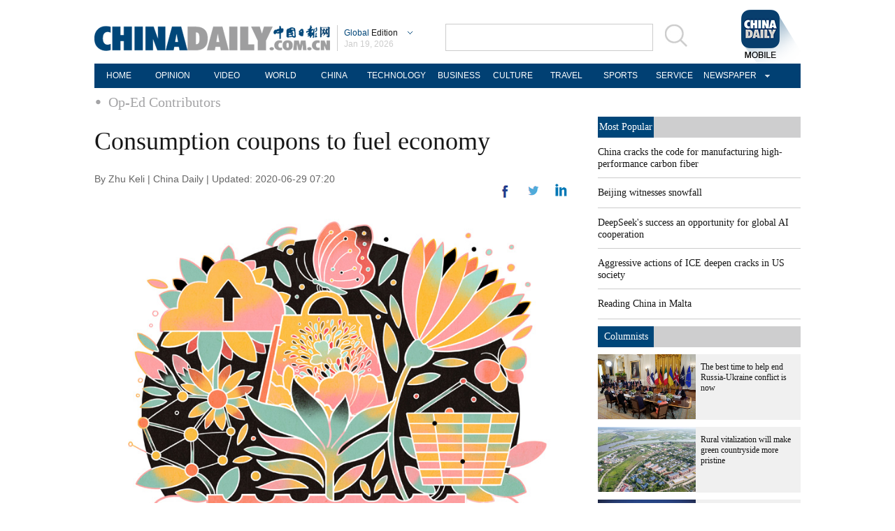

--- FILE ---
content_type: application/javascript
request_url: https://www.chinadaily.com.cn/html/topnews/ismp_en.js
body_size: 2662
content:
var cd_json =[{"contentid":"http://global.chinadaily.com.cn/a/202601/15/WS6968553da310d6866eb33e21.html","day":"","editorname":"","index":1,"nodename":"","pv":"6221","title":"China cracks the code for manufacturing high-performance carbon fiber  ","topnum":"1","url":"http://global.chinadaily.com.cn/a/202601/15/WS6968553da310d6866eb33e21.html","thumbnails":[{"width":885,"height":590,"proportion":"3:2","url":"https://img2.chinadaily.com.cn/images/202601/15/6968b22ba310d68600f62668.jpeg"},{"width":1013,"height":569,"proportion":"16:9","url":"https://img2.chinadaily.com.cn/images/202601/15/6968b22ba310d68600f6266a.jpeg"},{"width":719,"height":719,"proportion":"1:1","url":"https://img2.chinadaily.com.cn/images/202601/15/6968b22ba310d68600f6266c.jpeg"}]},{"contentid":"http://global.chinadaily.com.cn/a/202601/18/WS696c28bda310d6866eb34572.html","day":"","editorname":"","index":2,"nodename":"","pv":"3734","title":"Beijing witnesses snowfall  ","topnum":"2","url":"http://global.chinadaily.com.cn/a/202601/18/WS696c28bda310d6866eb34572.html","thumbnails":[{"width":1061,"height":530,"proportion":"2:1","url":"https://img2.chinadaily.com.cn/images/202601/18/696c4bcaa310d68600f645f2.jpeg"},{"width":1061,"height":707,"proportion":"3:2","url":"https://img2.chinadaily.com.cn/images/202601/18/696c4bcaa310d68600f645f4.jpeg"},{"width":738,"height":738,"proportion":"1:1","url":"https://img2.chinadaily.com.cn/images/202601/18/696c4bcaa310d68600f645f6.jpeg"},{"width":1061,"height":596,"proportion":"16:9","url":"https://img2.chinadaily.com.cn/images/202601/18/696c4bcaa310d68600f645f8.jpeg"},{"width":1078,"height":718,"proportion":"3:2","url":"https://img2.chinadaily.com.cn/images/202601/18/696c4bcaa310d68600f645fa.jpeg"},{"width":1078,"height":606,"proportion":"16:9","url":"https://img2.chinadaily.com.cn/images/202601/18/696c4bcaa310d68600f645fd.jpeg"},{"width":1078,"height":539,"proportion":"2:1","url":"https://img2.chinadaily.com.cn/images/202601/18/696c4bcaa310d68600f64600.jpeg"},{"width":728,"height":728,"proportion":"1:1","url":"https://img2.chinadaily.com.cn/images/202601/18/696c4bcaa310d68600f64603.jpeg"},{"width":546,"height":728,"proportion":"3:4","url":"https://img2.chinadaily.com.cn/images/202601/18/696c4bcaa310d68600f64605.jpeg"}]},{"contentid":"http://global.chinadaily.com.cn/a/202503/10/WS67ce3d23a310c240449d9c41.html","day":"","editorname":"","index":3,"nodename":"","pv":"3684","title":"DeepSeek's success an opportunity for global AI cooperation  ","topnum":"3","url":"http://global.chinadaily.com.cn/a/202503/10/WS67ce3d23a310c240449d9c41.html","thumbnails":[{"width":1078,"height":718,"proportion":"3:2","url":"https://img2.chinadaily.com.cn/images/202503/10/67ce3d23a310c240e2423573.jpeg"},{"width":1078,"height":606,"proportion":"16:9","url":"https://img2.chinadaily.com.cn/images/202503/10/67ce3d23a310c240e2423575.jpeg"},{"width":1078,"height":539,"proportion":"2:1","url":"https://img2.chinadaily.com.cn/images/202503/10/67ce3d23a310c240e2423577.jpeg"},{"width":719,"height":719,"proportion":"1:1","url":"https://img2.chinadaily.com.cn/images/202503/10/67ce3d23a310c240e2423579.jpeg"},{"width":539,"height":718,"proportion":"3:4","url":"https://img2.chinadaily.com.cn/images/202503/10/67ce3d23a310c240e242357b.jpeg"}]},{"contentid":"http://global.chinadaily.com.cn/a/202601/19/WS696d6fb9a310d6866eb34611.html","day":"","editorname":"","index":4,"nodename":"","pv":"2184","title":"Aggressive actions of ICE deepen cracks in US society  ","topnum":"4","url":"http://global.chinadaily.com.cn/a/202601/19/WS696d6fb9a310d6866eb34611.html","thumbnails":[{"width":1078,"height":718,"proportion":"3:2","url":"https://img2.chinadaily.com.cn/images/202601/19/696d7001a310d68600f64b92.jpeg"},{"width":1078,"height":606,"proportion":"16:9","url":"https://img2.chinadaily.com.cn/images/202601/19/696d7001a310d68600f64b94.jpeg"},{"width":1078,"height":539,"proportion":"2:1","url":"https://img2.chinadaily.com.cn/images/202601/19/696d7001a310d68600f64b96.jpeg"},{"width":719,"height":719,"proportion":"1:1","url":"https://img2.chinadaily.com.cn/images/202601/19/696d7001a310d68600f64b98.jpeg"},{"width":539,"height":718,"proportion":"3:4","url":"https://img2.chinadaily.com.cn/images/202601/19/696d7001a310d68600f64b9a.jpeg"}]},{"contentid":"http://en.chinaculture.org/a/202411/22/WS6743fcbca310f1265a1cf6a3.html","day":"","editorname":"","index":5,"nodename":"","pv":"2092","title":"Reading China in Malta  ","topnum":"5","url":"http://en.chinaculture.org/a/202411/22/WS6743fcbca310f1265a1cf6a3.html","thumbnails":[{"width":807,"height":538,"proportion":"3:2","url":"https://img2.chinadaily.com.cn/images/202411/25/6743fcbca310f1268d858d56.jpeg"}]},{"contentid":"http://africa.chinadaily.com.cn/a/202601/19/WS696d6633a310d6866eb345e4.html","day":"","editorname":"","index":6,"nodename":"","pv":"2060","title":"Blueprint seen as a boon for entire world  ","topnum":"6","url":"http://africa.chinadaily.com.cn/a/202601/19/WS696d6633a310d6866eb345e4.html","thumbnails":[{"width":933,"height":622,"proportion":"3:2","url":"https://img2.chinadaily.com.cn/images/202601/19/696d6633a310d68600f64ab0.jpeg"},{"width":1024,"height":575,"proportion":"16:9","url":"https://img2.chinadaily.com.cn/images/202601/19/696d6633a310d68600f64ab2.jpeg"},{"width":1024,"height":512,"proportion":"2:1","url":"https://img2.chinadaily.com.cn/images/202601/19/696d6633a310d68600f64ab4.jpeg"},{"width":622,"height":622,"proportion":"1:1","url":"https://img2.chinadaily.com.cn/images/202601/19/696d6633a310d68600f64ab6.jpeg"},{"width":467,"height":622,"proportion":"3:4","url":"https://img2.chinadaily.com.cn/images/202601/19/696d6633a310d68600f64ab8.jpeg"}]},{"contentid":"http://global.chinadaily.com.cn/a/202601/19/WS696d8087a310d6866eb3465f.html","day":"","editorname":"","index":7,"nodename":"","pv":"1747","title":"Reuniting with their reindeer  ","topnum":"7","url":"http://global.chinadaily.com.cn/a/202601/19/WS696d8087a310d6866eb3465f.html","thumbnails":[{"width":1078,"height":718,"proportion":"3:2","url":"https://img2.chinadaily.com.cn/images/202601/19/696de2dfa310d68600f659a5.jpeg"},{"width":1078,"height":606,"proportion":"16:9","url":"https://img2.chinadaily.com.cn/images/202601/19/696de2dfa310d68600f659a8.jpeg"},{"width":1078,"height":539,"proportion":"2:1","url":"https://img2.chinadaily.com.cn/images/202601/19/696de2e0a310d68600f659aa.jpeg"},{"width":719,"height":719,"proportion":"1:1","url":"https://img2.chinadaily.com.cn/images/202601/19/696de2e0a310d68600f659ac.jpeg"},{"width":554,"height":738,"proportion":"3:4","url":"https://img2.chinadaily.com.cn/images/202601/19/696de2e0a310d68600f659ae.jpeg"}]},{"contentid":"http://www.chinadaily.com.cn/a/202601/19/WS696d8ac7a310d6866eb34733.html","day":"","editorname":"","index":8,"nodename":"","pv":"1473","title":"Return capsule of Shenzhou XX spaceship safely returns to Earth  ","topnum":"8","url":"http://www.chinadaily.com.cn/a/202601/19/WS696d8ac7a310d6866eb34733.html","thumbnails":[{"width":889,"height":592,"proportion":"3:2","url":"https://img2.chinadaily.com.cn/images/202601/19/696dcc41a310d68600f65729.jpeg"},{"width":1078,"height":606,"proportion":"16:9","url":"https://img2.chinadaily.com.cn/images/202601/19/696dcc41a310d68600f6572b.jpeg"},{"width":660,"height":660,"proportion":"1:1","url":"https://img2.chinadaily.com.cn/images/202601/19/696dcc41a310d68600f6572d.jpeg"},{"width":1078,"height":539,"proportion":"2:1","url":"https://img2.chinadaily.com.cn/images/202601/19/696dcc41a310d68600f6572f.jpeg"},{"width":719,"height":719,"proportion":"1:1","url":"https://img2.chinadaily.com.cn/images/202601/19/696dcc41a310d68600f65731.jpeg"},{"width":539,"height":718,"proportion":"3:4","url":"https://img2.chinadaily.com.cn/images/202601/19/696dcc41a310d68600f65733.jpeg"}]},{"contentid":"http://africa.chinadaily.com.cn/a/202601/19/WS696d5fd2a310d6866eb345d0.html","day":"","editorname":"","index":9,"nodename":"","pv":"1203","title":"Shift in intelligent EVs enthuses consumers  ","topnum":"9","url":"http://africa.chinadaily.com.cn/a/202601/19/WS696d5fd2a310d6866eb345d0.html","thumbnails":[{"width":1078,"height":718,"proportion":"3:2","url":"https://img2.chinadaily.com.cn/images/202601/19/696d8038a310d68600f64cff.png"},{"width":1078,"height":606,"proportion":"16:9","url":"https://img2.chinadaily.com.cn/images/202601/19/696d8038a310d68600f64d05.png"},{"width":718,"height":718,"proportion":"1:1","url":"https://img2.chinadaily.com.cn/images/202601/19/696d8038a310d68600f64d0b.png"},{"width":539,"height":718,"proportion":"3:4","url":"https://img2.chinadaily.com.cn/images/202601/19/696d8038a310d68600f64d10.png"}]},{"contentid":"http://global.chinadaily.com.cn/a/202304/29/WS644c5c9fa310b6054fad0706.html","day":"","editorname":"","index":10,"nodename":"","pv":"1159","title":"Research into 6G technology promoted  ","topnum":"10","url":"http://global.chinadaily.com.cn/a/202304/29/WS644c5c9fa310b6054fad0706.html","thumbnails":[{"width":718,"height":478,"proportion":"3:2","url":"https://img2.chinadaily.com.cn/images/202304/29/644c5c9fa310b60580cc19d3.jpeg"},{"width":720,"height":404,"proportion":"16:9","url":"https://img2.chinadaily.com.cn/images/202304/29/644c5c9fa310b60580cc19d5.jpeg"},{"width":720,"height":360,"proportion":"2:1","url":"https://img2.chinadaily.com.cn/images/202304/29/644c5c9fa310b60580cc19d7.jpeg"},{"width":481,"height":481,"proportion":"1:1","url":"https://img2.chinadaily.com.cn/images/202304/29/644c5c9fa310b60580cc19d9.jpeg"}]},{"contentid":"http://global.chinadaily.com.cn/a/202601/16/WS6969a3f7a310d6866eb341c7.html","day":"","editorname":"","index":11,"nodename":"","pv":"1081","title":"More direct flights seen to increase exchanges  ","topnum":"11","url":"http://global.chinadaily.com.cn/a/202601/16/WS6969a3f7a310d6866eb341c7.html","thumbnails":[{"width":992,"height":661,"proportion":"3:2","url":"https://img2.chinadaily.com.cn/images/202601/16/6969a3f7a310d68600f63105.jpeg"},{"width":1024,"height":575,"proportion":"16:9","url":"https://img2.chinadaily.com.cn/images/202601/16/6969a3f7a310d68600f63107.jpeg"},{"width":661,"height":661,"proportion":"1:1","url":"https://img2.chinadaily.com.cn/images/202601/16/6969a3f7a310d68600f63109.jpeg"},{"width":496,"height":661,"proportion":"3:4","url":"https://img2.chinadaily.com.cn/images/202601/16/6969a3f7a310d68600f6310b.jpeg"}]},{"contentid":"http://africa.chinadaily.com.cn/a/202601/19/WS696d6517a310d6866eb345dc.html","day":"","editorname":"","index":12,"nodename":"","pv":"738","title":"'Kill line' an inevitable outcome of US system  ","topnum":"12","url":"http://africa.chinadaily.com.cn/a/202601/19/WS696d6517a310d6866eb345dc.html","thumbnails":[{"width":984,"height":656,"proportion":"3:2","url":"https://img2.chinadaily.com.cn/images/202601/19/696da18da310d68600f654a0.jpeg"},{"width":984,"height":553,"proportion":"16:9","url":"https://img2.chinadaily.com.cn/images/202601/19/696da18da310d68600f654a2.jpeg"},{"width":984,"height":492,"proportion":"2:1","url":"https://img2.chinadaily.com.cn/images/202601/19/696da18da310d68600f654a4.jpeg"},{"width":984,"height":738,"proportion":"4:3","url":"https://img2.chinadaily.com.cn/images/202601/19/696da18da310d68600f654a6.jpeg"},{"width":738,"height":738,"proportion":"1:1","url":"https://img2.chinadaily.com.cn/images/202601/19/696da18da310d68600f654a8.jpeg"},{"width":415,"height":737,"proportion":"9:16","url":"https://img2.chinadaily.com.cn/images/202601/19/696da18da310d68600f654aa.jpeg"},{"width":554,"height":738,"proportion":"3:4","url":"https://img2.chinadaily.com.cn/images/202601/19/696da18da310d68600f654ac.jpeg"},{"width":984,"height":738,"proportion":"0","url":"https://img2.chinadaily.com.cn/images/202601/19/696da18da310d68600f654ae.jpeg"},{"width":1185,"height":889,"proportion":"4:3","url":"https://img2.chinadaily.com.cn/images/202601/19/696da18da310d68600f654b0.jpeg"}]},{"contentid":"http://global.chinadaily.com.cn/a/202601/19/WS696d84a3a310d6866eb346d4.html","day":"","editorname":"","index":13,"nodename":"","pv":"610","title":"Chinese woman, British man marry in Ming-style ceremony  ","topnum":"13","url":"http://global.chinadaily.com.cn/a/202601/19/WS696d84a3a310d6866eb346d4.html","thumbnails":[{"width":910,"height":606,"proportion":"3:2","url":"https://img2.chinadaily.com.cn/images/202601/19/696d850da310d68600f64e21.jpeg"},{"width":1078,"height":606,"proportion":"16:9","url":"https://img2.chinadaily.com.cn/images/202601/19/696d850da310d68600f64e23.jpeg"},{"width":1078,"height":539,"proportion":"2:1","url":"https://img2.chinadaily.com.cn/images/202601/19/696d850da310d68600f64e25.jpeg"},{"width":1079,"height":719,"proportion":"3:2","url":"https://img2.chinadaily.com.cn/images/202601/19/696d850da310d68600f64e27.png"},{"width":1079,"height":539,"proportion":"2:1","url":"https://img2.chinadaily.com.cn/images/202601/19/696d850da310d68600f64e2f.png"},{"width":1079,"height":606,"proportion":"16:9","url":"https://img2.chinadaily.com.cn/images/202601/19/696d850da310d68600f64e36.png"},{"width":722,"height":722,"proportion":"1:1","url":"https://img2.chinadaily.com.cn/images/202601/19/696d850da310d68600f64e3d.png"},{"width":606,"height":606,"proportion":"1:1","url":"https://img2.chinadaily.com.cn/images/202601/19/696d850da310d68600f64e43.jpeg"}]},{"contentid":"http://africa.chinadaily.com.cn/a/202601/19/WS696d66e1a310d6866eb345ea.html","day":"","editorname":"","index":14,"nodename":"","pv":"596","title":"China's steady opening-up for Asia-Pacific economic growth  ","topnum":"14","url":"http://africa.chinadaily.com.cn/a/202601/19/WS696d66e1a310d6866eb345ea.html","thumbnails":[{"width":900,"height":600,"proportion":"3:2","url":"https://img2.chinadaily.com.cn/images/202601/19/696d66e1a310d68600f64ac3.jpeg"},{"width":900,"height":506,"proportion":"16:9","url":"https://img2.chinadaily.com.cn/images/202601/19/696d66e1a310d68600f64ac6.jpeg"},{"width":900,"height":450,"proportion":"2:1","url":"https://img2.chinadaily.com.cn/images/202601/19/696d66e1a310d68600f64ac8.jpeg"},{"width":800,"height":600,"proportion":"4:3","url":"https://img2.chinadaily.com.cn/images/202601/19/696d66e1a310d68600f64aca.jpeg"},{"width":600,"height":600,"proportion":"1:1","url":"https://img2.chinadaily.com.cn/images/202601/19/696d66e1a310d68600f64acc.jpeg"},{"width":338,"height":600,"proportion":"9:16","url":"https://img2.chinadaily.com.cn/images/202601/19/696d66e1a310d68600f64ace.jpeg"},{"width":450,"height":600,"proportion":"3:4","url":"https://img2.chinadaily.com.cn/images/202601/19/696d66e1a310d68600f64ad0.jpeg"},{"width":900,"height":600,"proportion":"0","url":"https://img2.chinadaily.com.cn/images/202601/19/696d66e1a310d68600f64ad2.jpeg"},{"width":900,"height":600,"proportion":"3:2","url":"https://img2.chinadaily.com.cn/images/202601/19/696d66e1a310d68600f64ad5.jpeg"}]},{"contentid":"http://africa.chinadaily.com.cn/a/202601/17/WS696b53e0a310d6866eb34526.html","day":"","editorname":"","index":15,"nodename":"","pv":"586","title":"Key facts about Greenland  ","topnum":"15","url":"http://africa.chinadaily.com.cn/a/202601/17/WS696b53e0a310d6866eb34526.html","thumbnails":[{"width":910,"height":606,"proportion":"3:2","url":"https://img2.chinadaily.com.cn/images/202601/17/696b572ea310d68600f643e6.png"},{"width":1078,"height":606,"proportion":"16:9","url":"https://img2.chinadaily.com.cn/images/202601/17/696b572ea310d68600f643eb.png"},{"width":1078,"height":539,"proportion":"2:1","url":"https://img2.chinadaily.com.cn/images/202601/17/696b572ea310d68600f643f1.png"},{"width":808,"height":606,"proportion":"4:3","url":"https://img2.chinadaily.com.cn/images/202601/17/696b572ea310d68600f643f7.png"},{"width":415,"height":737,"proportion":"9:16","url":"https://img2.chinadaily.com.cn/images/202601/17/696b572fa310d68600f643fc.jpeg"},{"width":415,"height":553,"proportion":"3:4","url":"https://img2.chinadaily.com.cn/images/202601/17/696b572fa310d68600f643fe.jpeg"},{"width":606,"height":606,"proportion":"1:1","url":"https://img2.chinadaily.com.cn/images/202601/17/696b572fa310d68600f64400.png"},{"width":1078,"height":539,"proportion":"2:1","url":"https://img2.chinadaily.com.cn/images/202601/17/696b572fa310d68600f64404.png"},{"width":1078,"height":539,"proportion":"0","url":"https://img2.chinadaily.com.cn/images/202601/17/696b572fa310d68600f6440a.png"}]},{"contentid":"http://global.chinadaily.com.cn/a/202509/18/WS68cbadd1a3108622abca17fe.html","day":"","editorname":"","index":16,"nodename":"","pv":"577","title":"Yandex Ads sees strong growth from Chinese advertisers in 2025, anticipates further expansion with visa-free travel  ","topnum":"16","url":"http://global.chinadaily.com.cn/a/202509/18/WS68cbadd1a3108622abca17fe.html","thumbnails":[]},{"contentid":"http://global.chinadaily.com.cn/a/202601/19/WS696da1b3a310d6866eb347d5.html","day":"","editorname":"","index":17,"nodename":"","pv":"573","title":"Jingdezhen ceramics industry embraces tech empowerment, innovation  ","topnum":"17","url":"http://global.chinadaily.com.cn/a/202601/19/WS696da1b3a310d6866eb347d5.html","thumbnails":[{"width":985,"height":656,"proportion":"3:2","url":"https://img2.chinadaily.com.cn/images/202601/19/696da1b3a310d68600f6550d.png"},{"width":985,"height":554,"proportion":"16:9","url":"https://img2.chinadaily.com.cn/images/202601/19/696da1b3a310d68600f65512.png"},{"width":738,"height":738,"proportion":"1:1","url":"https://img2.chinadaily.com.cn/images/202601/19/696da1b3a310d68600f65517.png"}]},{"contentid":"http://global.chinadaily.com.cn/a/202601/17/WS696aefc0a310d6866eb344ab.html","day":"","editorname":"","index":18,"nodename":"","pv":"544","title":"A kiln's new flame  ","topnum":"18","url":"http://global.chinadaily.com.cn/a/202601/17/WS696aefc0a310d6866eb344ab.html","thumbnails":[{"width":900,"height":600,"proportion":"3:2","url":"https://img2.chinadaily.com.cn/images/202601/17/696aefc0a310d68600f64073.jpeg"},{"width":900,"height":506,"proportion":"16:9","url":"https://img2.chinadaily.com.cn/images/202601/17/696aefc0a310d68600f64075.jpeg"},{"width":600,"height":600,"proportion":"1:1","url":"https://img2.chinadaily.com.cn/images/202601/17/696aefc0a310d68600f64077.jpeg"}]},{"contentid":"http://africa.chinadaily.com.cn/a/202601/19/WS696d7612a310d6866eb34628.html","day":"","editorname":"","index":19,"nodename":"","pv":"488","title":"A province for all five senses  ","topnum":"19","url":"http://africa.chinadaily.com.cn/a/202601/19/WS696d7612a310d6866eb34628.html","thumbnails":[{"width":600,"height":400,"proportion":"3:2","url":"https://img2.chinadaily.com.cn/images/202601/19/696d7612a310d68600f64c2f.jpeg"},{"width":600,"height":337,"proportion":"16:9","url":"https://img2.chinadaily.com.cn/images/202601/19/696d7612a310d68600f64c31.jpeg"},{"width":400,"height":400,"proportion":"1:1","url":"https://img2.chinadaily.com.cn/images/202601/19/696d7612a310d68600f64c33.jpeg"}]},{"contentid":"http://africa.chinadaily.com.cn/a/202601/19/WS696d6944a310d6866eb345f3.html","day":"","editorname":"","index":20,"nodename":"","pv":"488","title":"Davos economic forum set to convene  ","topnum":"20","url":"http://africa.chinadaily.com.cn/a/202601/19/WS696d6944a310d6866eb345f3.html","thumbnails":[{"width":1078,"height":718,"proportion":"3:2","url":"https://img2.chinadaily.com.cn/images/202601/19/696d6944a310d68600f64ae2.jpeg"},{"width":1078,"height":606,"proportion":"16:9","url":"https://img2.chinadaily.com.cn/images/202601/19/696d6944a310d68600f64ae4.jpeg"},{"width":1078,"height":539,"proportion":"2:1","url":"https://img2.chinadaily.com.cn/images/202601/19/696d6944a310d68600f64ae6.jpeg"},{"width":719,"height":719,"proportion":"1:1","url":"https://img2.chinadaily.com.cn/images/202601/19/696d6944a310d68600f64ae8.jpeg"},{"width":539,"height":718,"proportion":"3:4","url":"https://img2.chinadaily.com.cn/images/202601/19/696d6944a310d68600f64aea.jpeg"}]}]